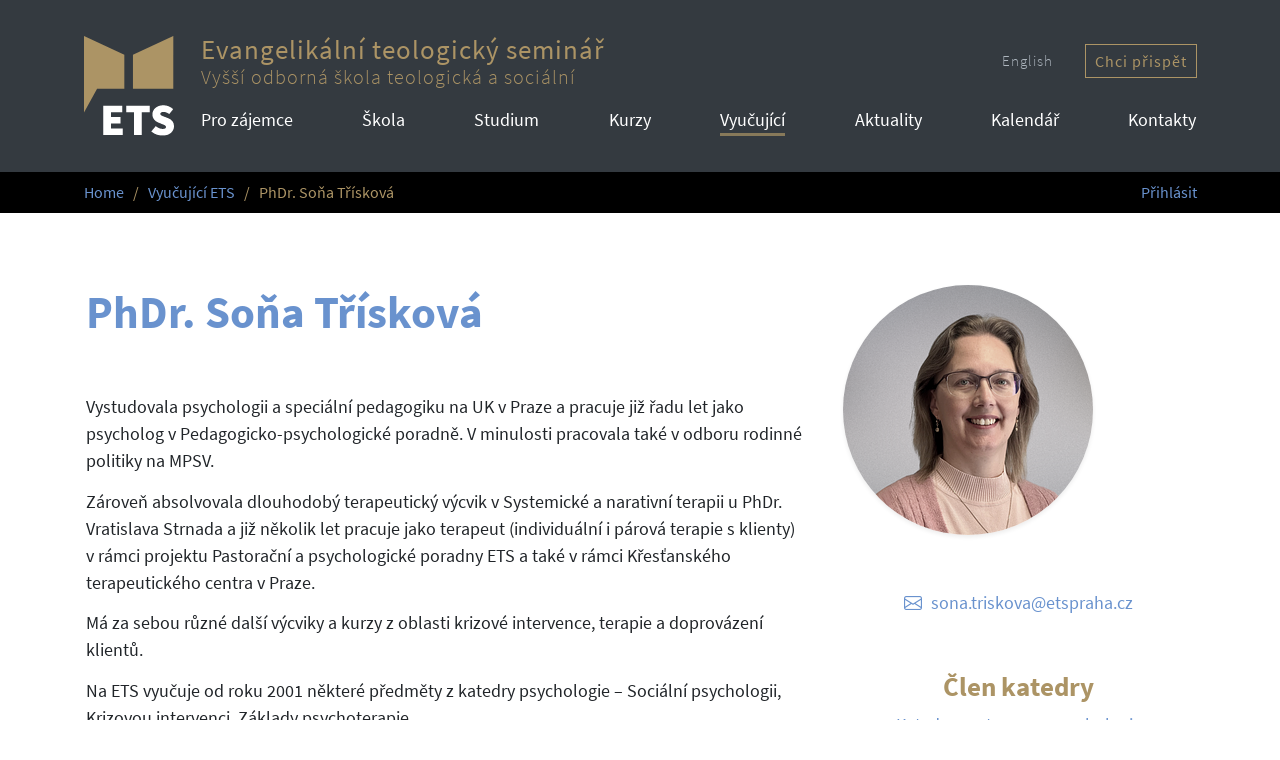

--- FILE ---
content_type: text/html; charset=utf-8
request_url: https://etspraha.cz/cs/profil/49-sona-triskova
body_size: 4051
content:
<!DOCTYPE html>
<html lang='cs'>
<head>
<meta charset='utf-8'>
<meta content='width=device-width, initial-scale=1, shrink-to-fit=no' name='viewport'>
<title>PhDr. Soňa Třísková | ETS</title>
<meta name="description" content="Vyšší odborná škola teologická a sociální">
<meta name="keywords" content="evangelikální teologie, sociální práce, psychologie, studium, vyšší odborná škola, víra">
<meta property="og:title" content="PhDr. Soňa Třísková | ETS">
<meta property="og:image" content="https://etspraha.cz/logo.png">
<link href='/cs/feed/news' rel='alternate' title='Evangelikální teologický seminář - aktuality' type='application/atom+xml'>
<link href='/cs/feed/courses' rel='alternate' title='Evangelikální teologický seminář - kurzy pro veřejnost' type='application/atom+xml'>
<link href='/manifest.webmanifest' rel='manifest'>
<link href='/apple-touch-icon.png' rel='apple-touch-icon'>
<link href='/favicon.ico' rel='icon' sizes='any'>
<link href='/icon.svg' rel='icon' type='image/svg+xml'>


<script src="/vite/assets/website-CoY_PhYZ.js" crossorigin="anonymous" type="module" data-turbolinks-track="reload"></script><link rel="modulepreload" href="/vite/assets/index-Cf14dZQ6.js" as="script" crossorigin="anonymous" data-turbolinks-track="reload"><link rel="stylesheet" href="/vite/assets/website-U6fLlrAE.css" media="screen" data-turbolinks-track="reload" />
<meta name="csrf-param" content="authenticity_token" />
<meta name="csrf-token" content="GQy3sN_Jtrqmhw0bbFYNt86g-Sj483S9wiNugH_r3WrzJvbD_IBymE35f9nE1Ct1bJ-fVJyBwqAZ2eMmWaEa3A" />

<script src="/plausible/js/script.manual.js" defer="defer" data-domain="etspraha.cz" data-api="/plausible/api/event"></script>
<script>
  window.plausible = window.plausible || function() { (window.plausible.q = window.plausible.q || []).push(arguments) }
</script>

</head>
<body>

<header id='header'>
<div class='container-xl'>
<div class='row justify-content-between'>
<div class='col-md-auto text-center d-print-none'><a href="/cs/home"><img width="90px" class="img-fluid" src="/vite/assets/ets-logo-onblack-CLsDR_xQ.svg" /></a></div>
<div class='col-md-auto text-center d-none d-print-block'><a href="/cs/home"><img width="90px" class="img-fluid" src="/vite/assets/ets-logo-COF8m6N4.svg" /></a></div>
<div class='col-md d-flex flex-column justify-content-between'>
<div class='ets-bar d-flex justify-content-center justify-content-md-between align-items-center'>
<a class="undecorated" href="/cs/home"><div class='name'>Evangelikální teologický seminář</div>
<div class='subname'>Vyšší odborná škola teologická a sociální</div>
</a><div>
<div class='d-none d-md-inline d-print-none'><a class="locale-switcher undecorated" href="/en/profile/49-sona-triskova">English</a></div>
<div class='d-none d-md-inline d-print-none ms-4'><a class="btn btn-outline-gold btn-sm" href="/cs/p/21-podpora-ets">Chci přispět</a></div>
</div>
</div>
<ul class='nav justify-content-between main-menu d-print-none'>
<li class='nav-item'><a class="nav-link" href="/cs/pro-zajemce">Pro zájemce</a></li>
<li class='nav-item'><a class="nav-link" href="/cs/o-skole">Škola</a></li>
<li class='nav-item'><a class="nav-link" href="/cs/studium">Studium</a></li>
<li class='nav-item'><a class="nav-link" href="/cs/kurzy-pro-verejnost">Kurzy</a></li>
<div class='w-100 d-sm-none'></div>
<li class='nav-item'><a class="nav-link active" aria-current="page" href="/cs/vyucujici">Vyučující</a></li>
<li class='nav-item'><a class="nav-link" href="/cs/clanky">Aktuality</a></li>
<li class='nav-item'><a class="nav-link" href="/cs/kalendar">Kalendář</a></li>
<li class='nav-item'><a class="nav-link" href="/cs/p/15-kontakty">Kontakty</a></li>
</ul>
</div>
</div>
</div>
</header>
<main>
<section class='info-bar d-print-none'>
<div class='container-xl'>
<div class='row justify-content-between text-gold'>
<div class='col-auto'>
<ol class='breadcrumb p-0 m-0'>
<li class='breadcrumb-item'>
<a href="/cs/home">Home</a>
</li>
<li class='breadcrumb-item'>
<a href="/cs/vyucujici">Vyučující ETS</a>
</li>
<li class='breadcrumb-item active'>
PhDr. Soňa Třísková
</li>
</ol>
</div>
<div class='col-auto'>
<a data-turbolinks="false" href="/login?locale=cs">Přihlásit</a>
</div>
</div>
</div>
</section>
<section>
<div class='container-xl'>
<div class='row'>
<div class='col-md-8'>
<h1 class='text-blue'>PhDr. Soňa Třísková</h1>
<div class='mb-5'>
<div class="richtext" data-controller="glightbox" data-turbolinks="false" id="rt-5f8e75cc"><p>Vystudovala psychologii a&nbsp;speciální pedagogiku na UK v&nbsp;Praze a&nbsp;pracuje již řadu let jako psycholog v&nbsp;Pedagogicko-psychologické poradně. V&nbsp;minulosti pracovala také v&nbsp;odboru rodinné politiky na MPSV.</p>

<p>Zároveň absolvovala dlouhodobý terapeutický výcvik v&nbsp;Systemické a&nbsp;narativní terapii u&nbsp;PhDr. Vratislava Strnada a&nbsp;již několik let pracuje jako terapeut (individuální i&nbsp;párová terapie s&nbsp;klienty) v&nbsp;rámci projektu Pastorační a&nbsp;psychologické poradny ETS a&nbsp;také v&nbsp;rámci Křesťanského terapeutického centra v&nbsp;Praze.</p>
<p>Má za sebou různé další výcviky a&nbsp;kurzy z&nbsp;oblasti krizové intervence, terapie a&nbsp;doprovázení klientů.</p>

<p>Na ETS vyučuje od roku 2001 některé předměty z&nbsp;katedry psychologie – Sociální psychologii, Krizovou intervenci, Základy psychoterapie.</p>

<p>Je vdaná, má 2 děti, je členkou CB.</p>
</div>

</div>
<h4 class='text-gold'>Vyučované předměty</h4>
<ul class='list-unstyled in-2-columns'>
<li><a href="/cs/predmet/409-komunikace-v-rodine">Komunikace v rodině</a></li>
<li><a href="/cs/predmet/354-krizova-intervence">Krizová intervence</a></li>
<li><a href="/cs/predmet/68-krizova-intervence-1">Krizová intervence 1</a></li>
<li><a href="/cs/predmet/86-krizova-intervence-2">Krizová intervence 2</a></li>
<li><a href="/cs/predmet/407-pastoracni-a-komunikacni-dovednosti-v-socialni-praci">Pastorační a komunikační dovednosti v sociální práci</a></li>
<li><a href="/cs/predmet/27-pastoracni-dovednosti-1">Pastorační dovednosti 1</a></li>
<li><a href="/cs/predmet/94-pastoracni-dovednosti-2">Pastorační dovednosti 2</a></li>
<li><a href="/cs/predmet/320-psani-bakalarske-prace-2">Psaní bakalářské práce 2</a></li>
<li><a href="/cs/predmet/399-psychologie-iii-socialni">Psychologie III. (sociální)</a></li>
<li><a href="/cs/predmet/252-socialni-komunikace-1">Sociální komunikace 1</a></li>
<li><a href="/cs/predmet/1599-socialni-psychologie">Sociální psychologie</a></li>
<li><a href="/cs/predmet/40-socialni-psychologie-1">Sociální psychologie 1</a></li>
<li><a href="/cs/predmet/337-socialni-psychologie-1-2">Sociální psychologie 1-2</a></li>
<li><a href="/cs/predmet/124-socialni-psychologie-2">Sociální psychologie 2</a></li>
<li><a href="/cs/predmet/183-zaklady-psychoterapie-1">Základy psychoterapie 1</a></li>
<li><a href="/cs/predmet/336-zaklady-psychoterapie-2">Základy psychoterapie 2</a></li>
</ul>
</div>
<div class='col-md'>
<div class='mb-5'>
<div class='mb-5'><img class="img-fluid rounded-circle shadow-sm d-block mx-auto grayscale-4" src="https://etspraha.cz/storage/representations/redirect/eyJfcmFpbHMiOnsiZGF0YSI6MzM0MDAsInB1ciI6ImJsb2JfaWQifX0=--b55ff3a123c37026283c1ae70bc7890131cfef91/eyJfcmFpbHMiOnsiZGF0YSI6eyJmb3JtYXQiOiJwbmciLCJyZXNpemVfdG9fZmlsbCI6WzI1MCwyNTAseyJjcm9wIjoiY2VudHJlIn1dfSwicHVyIjoidmFyaWF0aW9uIn19--15ffd1e82d065309ec0010a8127e372ff82f56db/So%C5%88aT%C5%99%C3%ADskov%C3%A101.png?locale=cs" /></div>
<div class='mb-2 text-center text-blue'>
<span><i class="bi-envelope me-1"></i></span>
<a href="mailto:sona.triskova@etspraha.cz">sona.triskova@etspraha.cz</a>
</div>
</div>
<div class='mb-5'>
<h4 class='text-gold text-center'>Člen katedry</h4>
<ul class='list-unstyled text-center'>
<li><a href="/cs/katedra/7-katedra-pastorace-a-psychologie">Katedra pastorace a psychologie</a></li>
</ul>
</div>
<div class='mb-5'>
<h4 class='text-gold text-center'>Účast na projektech</h4>
<ul class='list-unstyled text-center text-gold'>
<li>Pastorační a psychologická poradna</li>
</ul>
</div>
</div>
</div>
</div>
</section>


</main>
<footer class='tooth left top d-print-none'>
<div class='container-xl'>
<div class='text-center text-gold'><a data-turbolinks="false" href="#header"><span><i class="bi-arrow-up-circle " style="font-size: 1.5rem;"></i></span></a></div>
<div class='footer-inner'>
<div class='row justify-content-between'>
<div class='col-lg-auto text-center mb-5 mb-lg-0'>
<div class='pe-lg-4'><a href="/cs/home"><img width="70px" class="img-fluid" src="/vite/assets/ets-logo-onblack-CLsDR_xQ.svg" /></a></div>
</div>
<div class='col col-md-auto d-flex flex-column mb-5 mb-lg-0'>
<h5>Menu</h5>
<ul class='list-unstyled flex-fill'>
<li><a href="/cs/pro-zajemce">Pro zájemce</a></li>
<li><a href="/cs/o-skole">Škola</a></li>
<li><a href="/cs/studium">Studium</a></li>
<li><a href="/cs/kurzy-pro-verejnost">Kurzy</a></li>
<li><a href="/cs/vyucujici">Vyučující</a></li>
<li><a href="/cs/kalendar">Kalendář</a></li>
<li><a href="/cs/p/15-kontakty">Kontakty</a></li>
<li><a href="/cs/sitemap">Mapa webu</a></li>
</ul>
<p>
<a target="_blank" class="me-3" href="https://www.facebook.com/Evangelik%C3%A1ln%C3%AD-teologick%C3%BD-semin%C3%A1%C5%99-127676110634887"><span><i class="bi-facebook "></i></span></a>
<a target="_blank" class="me-3" href="https://www.instagram.com/ets_praha/"><span><i class="bi-instagram "></i></span></a>
<a target="_blank" class="me-3" href="https://www.youtube.com/channel/UCq02eYvCAmnQ_epda75kHnw"><span><i class="bi-youtube "></i></span></a>
</p>
</div>
<div class='col col-md-auto mb-5 mb-lg-0'>
<h5>Studium</h5>
<ul class='list-unstyled mb-0'>
<li><a href="/cs/p/42-moodle">E-learning Moodle</a></li>
<li><a href="/cs/p/39-knihovna">Knihovna</a></li>
<li><a href="/cs/p/18-kreditni-system">Kreditní systém</a></li>
<li><a href="/cs/studium">Předměty</a></li>
<li><a href="/cs/vyucujici">Učitelé</a></li>
<li><a href="/cs/p/48-praxe">Praxe</a></li>
<li><a href="/cs/p/30-zaverecne-zkousky">Závěrečné zkoušky</a></li>
<li class='mb-0'><a href="/cs/p/84-ochrana-dat">Ochrana dat</a></li>
</ul>
</div>
<div class='col-md mb-5 mb-lg-0'>
<p>
<strong>Evangelikální teologický seminář</strong>
<br>
Vyšší odborná škola teologická a sociální
</p>
<p>
<strong>
<a href="tel:+420281921734">+420 281 921 734</a>
<br>
<a href="mailto:info@etspraha.cz%2C%20podatelna@etspraha.cz">info@etspraha.cz, podatelna@etspraha.cz</a>
</strong>
</p>
<p>
Stoliňská 2417/41a<br>193 00 Praha 9
</p>
<p>
<a target="_blank" href="https://mapy.cz/s/nwSm">Zobrazit na mapě</a>
</p>
<p>
Bankovní účet:
<br>
2800129338 / 2010
</p>
<p>
IČ:
41690184
</p>
</div>
<div class='col-lg d-flex flex-column mb-5 mb-lg-0'>
<h5>Chci přispět</h5>
<div class='mb-3 flex-fill'><div class="richtext" data-controller="glightbox" data-turbolinks="false" id="rt-265aca5b"><p>ETS potřebuje vaši podporu!</p>
</div></div>
<p><a class="btn btn-gold" href="/cs/p/21-podpora-ets">Jak mohu přispět?</a></p>
</div>
</div>
<div class='eu-logo-image-wrapper'><img class="eu-logo-image" src="/vite/assets/eu_msmt_banner-39o_Al2I.jpg" /></div>
</div>
</div>
</footer>
<div class='modal' id='modal'></div>
</body>
</html>


--- FILE ---
content_type: image/svg+xml
request_url: https://etspraha.cz/vite/assets/ets-logo-COF8m6N4.svg
body_size: 766
content:
<?xml version="1.0" encoding="UTF-8"?>
<svg width="49.785mm" height="55.516mm" version="1.1" viewBox="0 0 49.785 55.516" xmlns="http://www.w3.org/2000/svg" xmlns:cc="http://creativecommons.org/ns#" xmlns:dc="http://purl.org/dc/elements/1.1/" xmlns:rdf="http://www.w3.org/1999/02/22-rdf-syntax-ns#">
 <defs>
  <clipPath id="clipPath130">
   <path d="m0 0h1020.5v595.28h-1020.5z"/>
  </clipPath>
 </defs>
 <metadata>
  <rdf:RDF>
   <cc:Work rdf:about="">
    <dc:format>image/svg+xml</dc:format>
    <dc:type rdf:resource="http://purl.org/dc/dcmitype/StillImage"/>
    <dc:title/>
   </cc:Work>
  </rdf:RDF>
 </metadata>
 <g transform="translate(-121.64 -165.94)">
  <g transform="matrix(.35278 0 0 -.35278 148.72 176.44)">
   <path d="m0 0v-53.516h63.238v83.272z" fill="#ac9465"/>
  </g>
  <g transform="matrix(.35278 0 0 -.35278 121.64 194.65)">
   <path d="m0 0v-39.643l20.511 37.752h42.727v53.516l-63.238 29.756z" fill="#ac9465"/>
  </g>
  <g transform="matrix(.35278 0 0 -.35278 132.25 204.83)">
   <path d="m0 0h29.898v-10.251h-17.655v-7.26h15.092v-10.251h-15.092v-8.258h18.367v-10.251h-30.61z"/>
  </g>
  <g transform="matrix(.35278 0 0 -.35278 149.32 208.45)">
   <path d="m0 0h-12.243v10.251h36.731v-10.251h-12.244v-36.02h-12.244z"/>
  </g>
  <g transform="matrix(.35278 0 0 -.35278 23.987 292.46)">
   <g clip-path="url(#clipPath130)">
    <g transform="translate(382.34 207.89)">
     <path d="m0 0 6.977 8.4c3.274-2.634 7.403-4.484 10.82-4.484 3.702 0 5.267 1.21 5.267 3.274 0 2.207-2.349 2.919-6.263 4.485l-5.766 2.42c-4.983 1.994-9.326 6.193-9.326 12.885 0 7.902 7.119 14.379 17.227 14.379 5.267 0 11.105-1.993 15.376-6.192l-6.122-7.689c-3.132 2.206-5.837 3.346-9.254 3.346-2.99 0-4.841-1.068-4.841-3.132 0-2.207 2.634-2.991 6.834-4.628l5.624-2.207c5.765-2.277 9.041-6.263 9.041-12.67 0-7.83-6.55-14.807-18.081-14.807-5.838 0-12.53 2.136-17.513 6.62"/>
    </g>
   </g>
  </g>
 </g>
</svg>


--- FILE ---
content_type: application/javascript
request_url: https://etspraha.cz/vite/assets/website-CoY_PhYZ.js
body_size: 853
content:
import{C as n,$ as r,H as i,s as c,R as p,T as d,A as g,r as u,o as v,t as _,_ as h,a as b,b as f,d as m}from"./index-Cf14dZQ6.js";class s extends n{add(t){t.preventDefault();const e=this.templateTarget.innerHTML.replace(/NEW_RECORD/g,new Date().getTime().toString());this.targetTarget.insertAdjacentHTML("beforebegin",e)}remove(t){t.preventDefault();const e=t.target.closest(this.wrapperSelectorValue);if(e.dataset.newRecord==="true")e.remove();else{e.style.display="none";const l=e.querySelector("input[name*='_destroy']");l.value="1"}}}s.targets=["target","template"];s.values={wrapperSelector:{type:String,default:".nested-form-wrapper"}};r(document).on("ready turbolinks:load",function(){r("a[href^='http']:not([href^='http://www.etspraha.cz']):not([href^='http://etspraha.cz']):not([href^='https://www.etspraha.cz']):not([href^='https://etspraha.cz'])").attr("target","_blank")});document.addEventListener("turbolinks:load",function(a){typeof ga=="function"&&(ga("set","location",a.data.url),ga("send","pageview"))});document.addEventListener("turbolinks:load",function(){try{plausible("pageview")}catch{console.log("Plausible: not available.")}});document.addEventListener("turbolinks:load",()=>{r('[data-toggle="tooltip"]').tooltip(),r('[data-toggle="popover"]').popover()});r(document).arrive("pre code",{existing:!0},function(){i.highlightAll()});document.addEventListener("turbolinks:load",()=>{document.querySelectorAll(".richtext table").forEach(t=>{var e=document.createElement("div");e.classList.add("table-responsive");var l=t.cloneNode(!0);e.appendChild(l),t.replaceWith(e)})});c();p.start();d.start();const o=g.start(),w=Object.assign({"/javascript/controllers/ace_controller.js":m,"/javascript/controllers/glightbox_controller.js":f,"/javascript/controllers/reveal_all_controller.js":b,"/javascript/controllers/reveal_controller.js":h});u(o,w);o.register("content-loader",v);o.register("clipboard",_);o.register("nested-form",s);
//# sourceMappingURL=website-CoY_PhYZ.js.map
